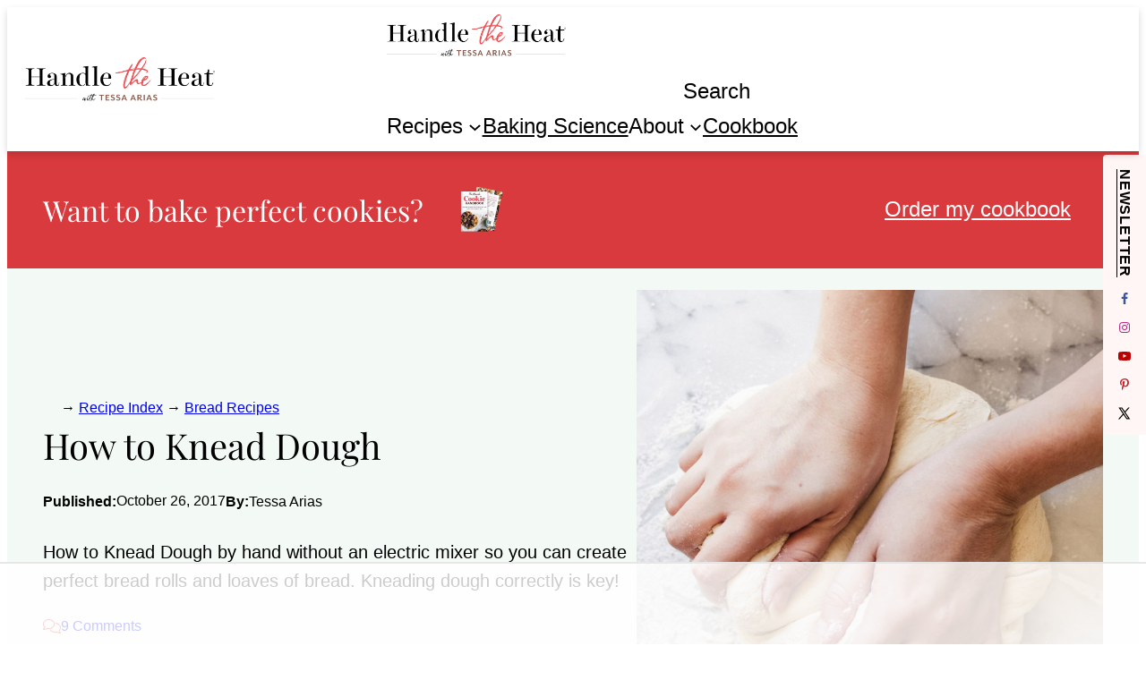

--- FILE ---
content_type: text/html
request_url: https://api.intentiq.com/profiles_engine/ProfilesEngineServlet?at=39&mi=10&dpi=936734067&pt=17&dpn=1&iiqidtype=2&iiqpcid=b54977d7-3561-4288-889a-50df1e59734f&iiqpciddate=1769009852452&pcid=14efeb8d-5e9e-4440-93dc-8f4568ae3117&idtype=3&gdpr=0&japs=false&jaesc=0&jafc=0&jaensc=0&jsver=0.33&testGroup=A&source=pbjs&ABTestingConfigurationSource=group&abtg=A&vrref=https%3A%2F%2Fhandletheheat.com%2Fhow-to-knead-dough%2F
body_size: 53
content:
{"abPercentage":97,"adt":1,"ct":2,"isOptedOut":false,"data":{"eids":[]},"dbsaved":"false","ls":true,"cttl":86400000,"abTestUuid":"g_91b817c0-30f7-4ab2-924c-9c5dca1d4d86","tc":9,"sid":993063140}

--- FILE ---
content_type: text/html; charset=utf-8
request_url: https://www.google.com/recaptcha/api2/aframe
body_size: 184
content:
<!DOCTYPE HTML><html><head><meta http-equiv="content-type" content="text/html; charset=UTF-8"></head><body><script nonce="PJW7ph0FpluHYbFJR5D6Qg">/** Anti-fraud and anti-abuse applications only. See google.com/recaptcha */ try{var clients={'sodar':'https://pagead2.googlesyndication.com/pagead/sodar?'};window.addEventListener("message",function(a){try{if(a.source===window.parent){var b=JSON.parse(a.data);var c=clients[b['id']];if(c){var d=document.createElement('img');d.src=c+b['params']+'&rc='+(localStorage.getItem("rc::a")?sessionStorage.getItem("rc::b"):"");window.document.body.appendChild(d);sessionStorage.setItem("rc::e",parseInt(sessionStorage.getItem("rc::e")||0)+1);localStorage.setItem("rc::h",'1769009860333');}}}catch(b){}});window.parent.postMessage("_grecaptcha_ready", "*");}catch(b){}</script></body></html>

--- FILE ---
content_type: text/plain
request_url: https://rtb.openx.net/openrtbb/prebidjs
body_size: -84
content:
{"id":"0c6654e4-8dc6-428f-abbd-054a8c6a80bd","nbr":0}

--- FILE ---
content_type: text/plain
request_url: https://rtb.openx.net/openrtbb/prebidjs
body_size: -222
content:
{"id":"093d7570-446b-4d09-ba10-4b13110c87ee","nbr":0}

--- FILE ---
content_type: text/plain
request_url: https://rtb.openx.net/openrtbb/prebidjs
body_size: -222
content:
{"id":"a488f09b-9792-447e-8f61-ccf440e5edc2","nbr":1}

--- FILE ---
content_type: text/plain
request_url: https://rtb.openx.net/openrtbb/prebidjs
body_size: -222
content:
{"id":"b2010260-016c-4225-929e-d945956af132","nbr":0}

--- FILE ---
content_type: text/plain; charset=UTF-8
request_url: https://at.teads.tv/fpc?analytics_tag_id=PUB_17002&tfpvi=&gdpr_consent=&gdpr_status=22&gdpr_reason=220&ccpa_consent=&sv=prebid-v1
body_size: 56
content:
N2IwZDAwYWItYTBhYi00YmZkLWE4NDAtMTA0Y2MxNzc5MTcwIzEtOA==

--- FILE ---
content_type: text/plain
request_url: https://rtb.openx.net/openrtbb/prebidjs
body_size: -222
content:
{"id":"509c1abd-4a5a-4d70-afe0-bb4aa05c1111","nbr":0}

--- FILE ---
content_type: text/plain
request_url: https://rtb.openx.net/openrtbb/prebidjs
body_size: -222
content:
{"id":"fc44da6f-c04d-4456-9996-525001581d6a","nbr":0}

--- FILE ---
content_type: text/plain
request_url: https://rtb.openx.net/openrtbb/prebidjs
body_size: -222
content:
{"id":"373bc118-5aaf-4b3d-9ea7-fd9339e8c700","nbr":0}

--- FILE ---
content_type: text/plain; charset=utf-8
request_url: https://ads.adthrive.com/http-api/cv2
body_size: 6092
content:
{"om":["00xbjwwl","0163743-1891/85268","04298897otm","04897otm","04f5pusp","0929nj63","0c45lfdk","0o3ed5fh","0p298ycs8g7","0p5m22mv","0p7rptpw","0pycs8g7","0sm4lr19","1","1011_302_56233468","1011_302_56233497","1011_302_56233555","1011_302_56233668","1011_302_56590822","1011_302_56982418","101779_7764-1036210","1028_8728253","10ua7afe","11142692","11509227","1185:1610326728","11896988","11928172","12010084","12010088","12168663","12171239","124682_649","124684_192","124843_8","124843_9","124844_21","124844_22","124848_7","124853_7","12837806","12_74_18113655","1374w81n","13mvd7kb","14ykosoj","1610326628","17_23391296","17_24696332","17_24767222","17_24767233","1891/84814","1kch9gc0","1nswb35c","1p58w1x0","1r7rfn75","1zjn1epv","1zx7wzcw","202430_200_EAAYACog7t9UKc5iyzOXBU.xMcbVRrAuHeIU5IyS9qdlP9IeJGUyBMfW1N0_","202d4qe7","206_521168","2132:41978591","2132:45327625","2132:45327638","2132:46038967","2149:12168663","2179:590157627360862445","2249:650650503","2249:661004333","2249:664731943","2249:683817811","2249:691910064","2249:691925891","2307:04897otm","2307:0pycs8g7","2307:2gev4xcy","2307:3q6ynnxu","2307:4b80jog8","2307:5a5vgxhj","2307:74scwdnj","2307:8orkh93v","2307:94uuso8o","2307:9nex8xyd","2307:9t6gmxuz","2307:a0l7lmjs","2307:a7w365s6","2307:auyahd87","2307:be4hm1i2","2307:bu0fzuks","2307:c1hsjx06","2307:cv0h9mrv","2307:dc9iz3n6","2307:djstahv8","2307:dtm79nhf","2307:duxvs448","2307:fmmrtnw7","2307:fqeh4hao","2307:hf9ak5dg","2307:hn3eanl8","2307:j4r0agpc","2307:jq895ajv","2307:kz8629zd","2307:lu0m1szw","2307:m3128oiv","2307:mit1sryf","2307:nv0uqrqm","2307:o8icj9qr","2307:pnprkxyb","2307:t41ujkm8","2307:t8b9twm5","2307:tty470r7","2307:u7p1kjgp","2307:v31rs2oq","23786439","23786440","2409_25495_176_CR52092922","2409_25495_176_CR52092923","2409_25495_176_CR52175340","2409_25495_176_CR52178316","25_53v6aquw","25_8b5u826e","25_cfnass1q","25_m2n177jy","25_oz31jrd0","25_pz8lwofu","25_sgaw7i5o","25_ti0s3bz3","25_utberk8n","25_ztlksnbe","25_zwzjgvpw","2636_1101777_7764-1036199","2636_1101777_7764-1036202","2636_1101777_7764-1036203","2636_1101777_7764-1036204","2636_1101777_7764-1036207","2636_1101777_7764-1036208","2636_1101777_7764-1036209","2636_1101777_7764-1036210","2636_1101777_7764-1036212","2662_200562_8172720","2662_200562_8172724","2662_200562_8182931","2662_255125_T26309109","2676:86739499","2715_9888_262592","2715_9888_262594","2715_9888_501349","28933536","28u7c6ez","29414696","29414711","2974:8172741","2d02cf4a-b29d-446b-b243-c0db152795bc","2gev4xcy","2gglwanz","2jjp1phz","2mokbgft","2yvhdypt","306_24765548","308_125203_16","31qdo7ks","33603859","33605623","33627470","33865078","34182009","3490:CR52212687","3490:CR52212688","3490:CR52223725","34945989","3646_185414_T26335189","3658_120679_T25996036","3658_136236_fphs0z2t","3658_136236_hn3eanl8","3658_15084_llssk7bx","3658_151356_1nswb35c","3658_18008_duxvs448","3658_18743_8zkh523l","3658_211122_gdh74n5j","3658_21647_a1t6xdb7","3658_248515_xz9ajlkq","3658_582283_lu0m1szw","3658_608718_fk23o2nm","3702_139777_24765461","3702_139777_24765466","3702_139777_24765468","3702_139777_24765476","3702_139777_24765477","3702_139777_24765483","3702_139777_24765531","381513943572","384101699","39303318","3v2n6fcp","3wivd6ib","3x7t8epg","409_216326","409_216366","409_216384","409_216396","409_220149","409_220334","409_220339","409_220366","409_223589","409_223599","409_225978","409_225988","409_225990","409_225992","409_226332","409_226334","409_226366","409_227223","409_227224","409_228113","409_228362","409_228371","409_228380","409_228381","43jaxpr7","44629254","458901553568","46039894","47370268","47869802","481703827","485027845327","4941618","4972640","49869013","4aqwokyz","4etfwvf1","4fk9nxse","4qxmmgd2","4yevyu88","4zai8e8t","501349","50479792","51372355","51372397","51372410","51372434","52144870","521_425_203517","521_425_203529","521_425_203542","521_425_203621","521_425_203677","521_425_203700","521_425_203706","521_425_203729","521_425_203733","521_425_203736","521_425_203738","521_425_203739","521_425_203742","521_425_203868","521_425_203878","521_425_203884","521_425_203893","521_425_203897","521_425_203900","521_425_203912","521_425_203934","521_425_203936","521_425_203938","521_425_203946","521_425_203970","521_425_203976","522567","5316_139700_25804250-d0ee-4994-aba5-12c4113cd644","5316_139700_4589264e-39c7-4b8f-ba35-5bd3dd2b4e3a","5316_139700_709d6e02-fb43-40a3-8dee-a3bf34a71e58","5316_139700_83b9cb16-076b-42cd-98a9-7120f6f3e94b","5316_139700_87802704-bd5f-4076-a40b-71f359b6d7bf","5316_139700_bd0b86af-29f5-418b-9bb4-3aa99ec783bd","5316_139700_d1a8183a-ff72-4a02-b603-603a608ad8c4","5316_139700_de0a26f2-c9e8-45e5-9ac3-efb5f9064703","5316_139700_e3bec6f0-d5db-47c8-9c47-71e32e0abd19","5316_139700_e57da5d6-bc41-40d9-9688-87a11ae6ec85","5316_139700_ea9f090c-d3b5-4653-b707-4bc696c373bc","5316_139700_ec3d4671-c510-4b52-8d88-f6c4129e156d","53v6aquw","54639987","549258659","55092220","5510:1nswb35c","5510:c88kaley","5510:kecbwzbd","5510:llssk7bx","5510:mznp7ktv","5510:pefxr7k2","5510:ujl9wsn7","55167461","55221385","552726067","5563_66529_OADD2.7353135343210_1Q4LXSN5SX8NZNBFZM","5563_66529_OADD2.7353135343668_1BTJB8XRQ1WD0S0520","55662121","55726194","557_409_216366","557_409_216396","557_409_220139","557_409_220159","557_409_220343","557_409_220344","557_409_220353","557_409_220354","557_409_220364","557_409_223589","557_409_223599","557_409_225988","557_409_228055","557_409_228077","557_409_228105","557_409_228354","557_409_228380","557_409_228385","557_409_235268","558_93_1nswb35c","558_93_duxvs448","558_93_l2zwpdg7","558_93_oz31jrd0","5626536529","5636:12023787","5648:9056/8e4eb9279f88ee4ff7f0677fc0ccfc84","56632486","5670:8168581","58147757","59780463","59780474","59856354","5989_1799740_704067611","5a5vgxhj","5l03u8j0","5mh8a4a2","5vb39qim","60146355","6026507537","60618611","60825627","609577512","60f5a06w","61174524","61210708","61210719","61213159","618576351","618876699","618980679","61900466","619089559","61916211","61916223","61916225","61916229","61932920","61932925","61932957","61949634","61xc53ii","62019681","62020288","6226505239","6226507991","6226518533","6226530649","6226534261","62499749","6250_66552_1112487743","6250_66552_1112688573","6250_66552_943382804","627227759","627309156","627309159","627506494","62787169","628015148","628086965","628153053","628222860","628223277","628360579","628360582","628444259","628444349","628444433","628444439","628456307","628456310","628456313","628456379","628456391","628622163","628622169","628622172","628622175","628622241","628622244","628622247","628622250","628683371","628687043","628687157","628687460","628687463","628803013","628841673","629007394","629009180","629167998","629168001","629168010","629168565","629171196","629171202","62946743","62973615","62981075","630137823","630928655","6365_61796_742174851279","6365_61796_784844652399","6365_61796_784880274628","6365_61796_787899938824","63barbg1","63t6qg56","643476627005","651637446","659216891404","659713728691","668547487","6756495f-3468-418b-9db4-5e5f0534fe2f","67swazxr","680_99480_700109391","692192997","695879875","695879895","695879898","697189980","697189989","697525770","697525781","697876997","697876999","699183154","699183155","699467623","699554097","69d4zxd1","6adqba78","6b8inw6p","6l5qanx0","6mj57yc0","6mwqcsi8","6rbncy53","6u4glzf8","6zt4aowl","700109383","700109389","701329615","704089220","705115233","705115332","705115442","705115523","705116521","705127202","705963a0-e462-49be-9262-f12c4e8d601f","70_86128402","722434589030","724293582902","7255_121665_6sense-118921","726223570444","729573858470","739103879651","7732580","774593800526","7764-1036207","7764-1036208","779628197996","77gj3an4","79482169","79482170","79482188","794di3me","7969_149355_45142077","7969_149355_45999649","7a0tg1yi","7cmeqmw8","7qevw67b","7qnppulg","7xb3th35","80070365","80070376","80ec5mhd","8152859","8152879","8153722","8154361","8154364","82133854","82_7764-1036209","82_7764-1036210","82_7764-1036212","82ubdyhk","83443042","83443877","83443889","83448041","83448051","84578111","85661854","85943315","86509226","86509229","86620609","86744993","8b5u826e","8ghp0k6o","8gyxi0mz","8i63s069","8linfb0q","8orkh93v","8u2upl8r","8w4klwi4","8z3l4rh4","8zkh523l","9057/0328842c8f1d017570ede5c97267f40d","9057/049ed430d1b5a5e01d49bac8ef846542","9057/211d1f0fa71d1a58cabee51f2180e38f","9309343","94uuso8o","96srbype","98xzy0ek","9925w9vu","9efq09za","9krcxphu","9mspm15z","9nex8xyd","9rqgwgyb","9rvsrrn1","9t2986gmxuz","9t6gmxuz","9vykgux1","9wmwe528","S9HxLRyt6Ug","SChQFAH8jTE","a0l7lmjs","a0oxacu8","a1t6xdb7","a4nw4c6t","a9bh8pnn","ah4nv6ui","auyahd87","aw5w3js1","axw5pt53","bd5xg6f6","be4hm1i2","bf298abg5d1","bhcgvwxj","bmvwlypm","bn278v80","bp4f2d47","bpecuyjx","bpwmigtk","bu0fzuks","bw5u85ie","c1hsjx06","c75hp4ji","c7z0h277","ccea2b0f-ccd3-42fe-9ced-838ef3f04dcc","cde01219-d2be-4caf-99df-43a0496877ad","cmpalw5s","cn1efkj5","cqant14y","cr-1orr1qciu9vd","cr-39qkyn25ubwe","cr-6ovjht2eubxe","cr-97pzzgzrubqk","cr-9thp7g41u9vd","cr-Bitc7n_p9iw__vat__49i_k_6v6_h_jce2vj5h_yApYgdjrj","cr-a9s2xe7rubwj","cr-a9t13kzwubwj","cr-f6puwm2w27tf1","cr-hxf9stx0ubxe","cr-kz4ol95lubwe","cr-l0mooh3xu9vd","cr-uqtz46druatj","cr-vvyrba5tubxe","cr-wczbtvzoubxe","cr-wzt6eo5fu9vd","cr-wzt6eo5fubwe","cr-x5xes1ejubwe","cv0h9mrv","czt3qxxp","d8f4f274-43c9-4256-8fff-f7a79bdf5c9c","d8ijy7f2","d9f6t30y","dc9iz3n6","ddd2k10l","dea7uaiq","djstahv8","dpjydwun","dtm79nhf","duxvs448","e0qvl61l","e2c76his","eaijkuv8","eb9vjo1r","et4j6229","eth6t645","fdfe2e39-0fc0-4b44-b5f3-f50a156d04cd","fjp0ceax","fk23o2nm","fmbxvfw0","fmmrtnw7","fmuvtuv2","fovbyhjn","fpbj0p83","fphs0z2t","fq298eh4hao","fqeh4hao","g3tr58j9","g4m2hasl","g7t6s6ge","ge4000vb","ge4kwk32","gix2ylp1","gn3plkq1","gpx7xks2","gz4rhFvM7MY","h0cw921b","h600umfj","hdu7gmx1","heyp82hb","hf9ak5dg","hgrz3ggo","hpybs82n","hqz7anxg","hueqprai","hwr63jqc","hxxrc6st","i7sov9ry","i90isgt0","iaqttatc","ikek48r0","iu5svso2","j39smngx","j4r0agpc","j728o85b","jci9uj40","jd035jgw","jq298895ajv","jr169syq","k1aq2uly","k3mnim0y","k6mxdk4o","kecbwzbd","kk5768bd","kns32sql","kz8629zd","l2zwpdg7","ldnbhfjl","llssk7bx","lmi8pfvy","lp1o53wi","lryy2wkw","lu0m1szw","m00a5urx","m3128oiv","mmr74uc4","mvs8bhbb","mwnvongn","n9sgp7lz","nfwtficq","np9yfx64","nv0uqrqm","o5h8ha31","oa0pvhpe","oe31iwxh","ofoon6ir","op9gtamy","ouycdkmq","oyophs7h","oz31jrd0","p0z6d8nt","p6ir8oo9","pagvt0pd","pi2986u4hm4","pl298th4l1a","plth4l1a","pnprkxyb","ppn03peq","pr3rk44v","prq4f8da","pug4sba4","pz8lwofu","q0nt8p8d","q9plh3qd","qen3mj4l","qfy64iwb","qhj5cnew","qjfdr99f","qp9gc5fs","qq298vgscdx","qqvgscdx","qsfx8kya","quk7w53j","ra3bwev9","rknnwvfz","rr298likvt1","rrlikvt1","rxj4b6nw","s2ahu2ae","s4s41bit","sfg1qb1x","sfz2f81x","sk3ffy7a","sl8m2i0l","sslkianq","ssnofwh5","t2546w8l","t34l2d9w","t41ujkm8","t4zab46q","t5kb9pme","t7jqyl3m","t8b9twm5","t8qogbhp","ti0s3bz3","ts5r7epn","u7p1kjgp","u7pifvgm","u863nap5","uf7vbcrs","ujl9wsn7","ujqkqtnh","uk9x4xmh","umq7ucle","uqk9ow4n","usle8ijx","v31rs2oq","v4rfqxto","v5w56b83","vbivoyo6","ven7pu1c","veuwcd3t","vk8u5qr9","vnc30v3n","vp295pyf","wf9qekf0","wfxqcwx7","wgkow1ko","wt0wmo2s","wvye2xa9","wy75flx2","wylaon2e","x9yz5t0i","xdaezn6y","xgjdt26g","xm7xmowz","xswz6rio","xz9ajlkq","y51tr986","ya4kstni","yi6qlg3p","yn190uvb","yxvw3how","zf298exqyi5","zfexqyi5","zu18zf5y","zvdz58bk","zw6jpag6","zwzjgvpw","zxaju0ay","7979132","7979135"],"pmp":[],"adomains":["1md.org","a4g.com","about.bugmd.com","acelauncher.com","adameve.com","adelion.com","adp3.net","advenuedsp.com","aibidauction.com","aibidsrv.com","akusoli.com","allofmpls.org","arkeero.net","ato.mx","avazutracking.net","avid-ad-server.com","avid-adserver.com","avidadserver.com","aztracking.net","bc-sys.com","bcc-ads.com","bidderrtb.com","bidscube.com","bizzclick.com","bkserving.com","bksn.se","brightmountainads.com","bucksense.io","bugmd.com","ca.iqos.com","capitaloneshopping.com","cdn.dsptr.com","clarifion.com","clean.peebuster.com","cotosen.com","cs.money","cwkuki.com","dallasnews.com","dcntr-ads.com","decenterads.com","derila-ergo.com","dhgate.com","dhs.gov","digitaladsystems.com","displate.com","doyour.bid","dspbox.io","envisionx.co","ezmob.com","fla-keys.com","fmlabsonline.com","g123.jp","g2trk.com","gadgetslaboratory.com","gadmobe.com","getbugmd.com","goodtoknowthis.com","gov.il","grosvenorcasinos.com","guard.io","hero-wars.com","holts.com","howto5.io","http://bookstofilm.com/","http://countingmypennies.com/","http://fabpop.net/","http://folkaly.com/","http://gameswaka.com/","http://gowdr.com/","http://gratefulfinance.com/","http://outliermodel.com/","http://profitor.com/","http://tenfactorialrocks.com/","http://vovviral.com/","https://instantbuzz.net/","https://www.royalcaribbean.com/","ice.gov","imprdom.com","justanswer.com","liverrenew.com","longhornsnuff.com","lovehoney.com","lowerjointpain.com","lymphsystemsupport.com","meccabingo.com","media-servers.net","medimops.de","miniretornaveis.com","mobuppsrtb.com","motionspots.com","mygrizzly.com","myiq.com","myrocky.ca","national-lottery.co.uk","nbliver360.com","ndc.ajillionmax.com","nibblr-ai.com","niutux.com","nordicspirit.co.uk","notify.nuviad.com","notify.oxonux.com","own-imp.vrtzads.com","paperela.com","paradisestays.site","parasiterelief.com","peta.org","pfm.ninja","photoshelter.com","pixel.metanetwork.mobi","pixel.valo.ai","plannedparenthood.org","plf1.net","plt7.com","pltfrm.click","printwithwave.co","privacymodeweb.com","rangeusa.com","readywind.com","reklambids.com","ri.psdwc.com","royalcaribbean.com","royalcaribbean.com.au","rtb-adeclipse.io","rtb-direct.com","rtb.adx1.com","rtb.kds.media","rtb.reklambid.com","rtb.reklamdsp.com","rtb.rklmstr.com","rtbadtrading.com","rtbsbengine.com","rtbtradein.com","saba.com.mx","safevirus.info","securevid.co","seedtag.com","servedby.revive-adserver.net","shift.com","simple.life","smrt-view.com","swissklip.com","taboola.com","tel-aviv.gov.il","temu.com","theoceanac.com","track-bid.com","trackingintegral.com","trading-rtbg.com","trkbid.com","truthfinder.com","unoadsrv.com","usconcealedcarry.com","uuidksinc.net","vabilitytech.com","vashoot.com","vegogarden.com","viewtemplates.com","votervoice.net","vuse.com","waardex.com","wapstart.ru","wdc.go2trk.com","weareplannedparenthood.org","webtradingspot.com","www.royalcaribbean.com","xapads.com","xiaflex.com","yourchamilia.com"]}

--- FILE ---
content_type: application/javascript; charset=UTF-8
request_url: https://handletheheat.com/wp-content/plugins/hth-jump-email-recipe/assets/scripts/script.js?ver=1.0.0
body_size: 21
content:
document.addEventListener("DOMContentLoaded", function () {
    document
        .getElementById("focus-link")
        .addEventListener("click", function (event) {
            event.preventDefault();

            const emailContainer = document.getElementById("email-recipe");
            const emailInput = document.querySelector(
                '#email-recipe input[type="email"]'
            );

            if (!emailInput || !emailContainer) return;

            // Immediate focus: best chance of keyboard open
            emailInput.scrollIntoView({
                behavior: "auto",
                block: "center",
            }); // Sometimes fixes Chrome keyboard open
            emailInput.focus();
            emailInput.click(); // Sometimes fixes Android keyboard open

            // Delay to avoid focus interference
            // setTimeout(() => {
            // Create overlay style if it doesn't exist
            let overlay = document.getElementById("page-dimmer");
            if (!overlay) {
                overlay = document.createElement("div");
                overlay.id = "page-dimmer";
                document.body.appendChild(overlay);
            }

            // Add class to body
            document.body.classList.add("is-dimmed");

            // Remove the content, listeners on click outside or ESC key press
            function clearFocusHighlight() {
                overlay.remove();
                emailContainer.style.boxShadow = "";
                emailContainer.style.zIndex = "";

                document.body.classList.remove("is-dimmed");
                document.removeEventListener("keydown", escHandler);
                overlay.removeEventListener("click", clearFocusHighlight);
            }

            function escHandler(e) {
                if (e.key === "Escape") {
                    clearFocusHighlight();
                }
            }

            document.addEventListener("keydown", escHandler);
            overlay.addEventListener("click", clearFocusHighlight);
            // }, 80);
        });
});


--- FILE ---
content_type: text/plain
request_url: https://rtb.openx.net/openrtbb/prebidjs
body_size: -222
content:
{"id":"19a7789e-8be8-4a11-b0b6-4e169e86ecc5","nbr":0}